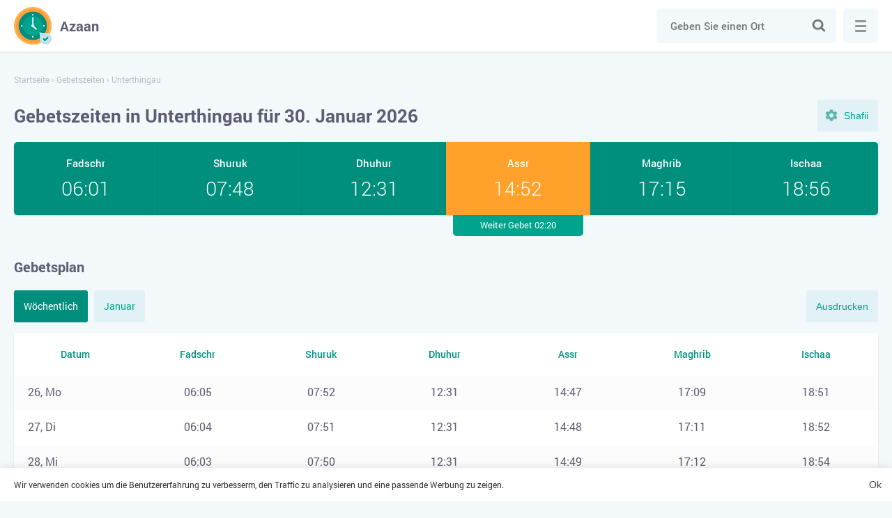

--- FILE ---
content_type: text/html; charset=UTF-8
request_url: https://azaan.de/gebetszeiten/unterthingau/
body_size: 5934
content:
<!DOCTYPE html>

<html lang="de">
	<head>
		<meta charset="utf-8" />

		<title>Gebetszeiten in Unterthingau für Januar 2026</title>
		<meta name="description" content="Islamische Gebetszeiten in Unterthingau für heute und für den laufenden Monat — Januar 2026" />
		<meta name="keywords" content="" />
				
					<meta name="robots" content="index,follow" />
				
				<link rel="stylesheet" href="https://azaan.de/wp-content/themes/namaz/start.css?ver=2" media="all">
		<link rel="stylesheet" href="https://azaan.de/wp-content/themes/namaz/style.css?ver=2" media="all">

		<link rel="manifest" href="https://azaan.de/manifest.json">
		
		<meta name="application-name" content="Azaan">
		<meta name="apple-mobile-web-app-title" content="Azaan">
		<meta name="msapplication-starturl" content="/">
		<meta name="msapplication-navbutton-color" content="#ffffff">
		<meta name="theme-color" content="#008f7d">
		<meta name="msapplication-TileColor" content="#008f7d">
		<meta name="msapplication-TileImage" content="https://azaan.de/wp-content/themes/namaz/images/favicons/ms-icon-144x144.png">
		<meta name="mobile-web-app-capable" content="yes">
		<meta name="apple-mobile-web-app-capable" content="yes">
		<meta name="apple-mobile-web-app-status-bar-style" content="black-translucent">
		<meta name="viewport" content="width=device-width, initial-scale=1, shrink-to-fit=no">
		
		<link rel="shortcut icon" href="https://azaan.de/favicon.ico">		
		<link rel="apple-touch-icon" sizes="57x57" href="https://azaan.de/wp-content/themes/namaz/images/favicons/apple-icon-57x57.png">
		<link rel="apple-touch-icon" sizes="57x57" href="https://azaan.de/wp-content/themes/namaz/images/favicons/apple-icon-57x57.png">
		<link rel="apple-touch-icon" sizes="60x60" href="https://azaan.de/wp-content/themes/namaz/images/favicons/apple-icon-60x60.png">
		<link rel="apple-touch-icon" sizes="72x72" href="https://azaan.de/wp-content/themes/namaz/images/favicons/apple-icon-72x72.png">
		<link rel="apple-touch-icon" sizes="76x76" href="https://azaan.de/wp-content/themes/namaz/images/favicons/apple-icon-76x76.png">
		<link rel="apple-touch-icon" sizes="114x114" href="https://azaan.de/wp-content/themes/namaz/images/favicons/apple-icon-114x114.png">
		<link rel="apple-touch-icon" sizes="120x120" href="https://azaan.de/wp-content/themes/namaz/images/favicons/apple-icon-120x120.png">
		<link rel="apple-touch-icon" sizes="144x144" href="https://azaan.de/wp-content/themes/namaz/images/favicons/apple-icon-144x144.png">
		<link rel="apple-touch-icon" sizes="152x152" href="https://azaan.de/wp-content/themes/namaz/images/favicons/apple-icon-152x152.png">
		<link rel="apple-touch-icon" sizes="180x180" href="https://azaan.de/wp-content/themes/namaz/images/favicons/apple-icon-180x180.png">
		<link rel="icon" type="image/png" sizes="192x192"  href="https://azaan.de/wp-content/themes/namaz/images/favicons/android-icon-192x192.png">
		<link rel="icon" type="image/png" sizes="32x32" href="https://azaan.de/wp-content/themes/namaz/images/favicons/favicon-32x32.png">
		<link rel="icon" type="image/png" sizes="96x96" href="https://azaan.de/wp-content/themes/namaz/images/favicons/favicon-96x96.png">
		<link rel="icon" type="image/png" sizes="16x16" href="https://azaan.de/wp-content/themes/namaz/images/favicons/favicon-16x16.png">
		<meta name="google-adsense-account" content="ca-pub-3296271869007470">
		<script async src="https://pagead2.googlesyndication.com/pagead/js/adsbygoogle.js?client=ca-pub-3296271869007470"
     crossorigin="anonymous"></script>
	</head>

	<body>
		
	<div class="wrapper">
		<div class="main">
			<div class="header">
				<div class="container row">
					<a class="logotype" href="https://azaan.de/" title="Azaan"><span>Azaan</span></a>
					
					<div class="search">
						<form class="searchform" role="search" method="get" action="https://azaan.de/">
							<input class="input" type="search" id="search" value="" autocomplete="disabled" autocomplete="off" placeholder="Geben Sie einen Ort" name="s" required>
							<button class="submit" type="submit">Suche</button>
						</form>
					</div>
					
					<button class="search-toggle">Suche</button>
					
					<button class="menu">
						<span class="menu-inner">Menü</span>
					</button>
				</div>
			</div>	
				
	
								

			
				
										
					
		
									
		
				
									
		<script>
		  var args = ['MWL', 'Shafii'];
		</script>
		
				 
								
		<div class="container">
			<div class="breadcrumbs" itemscope itemtype="http://schema.org/BreadcrumbList"><span itemprop="itemListElement" itemscope itemtype="http://schema.org/ListItem"><a href="https://azaan.de/" itemprop="item"><span itemprop="name">Startseite</span></a><meta itemprop="position" content="1" /></span><span> › </span><span itemprop="itemListElement" itemscope itemtype="http://schema.org/ListItem"><a href="https://azaan.de/gebetszeiten/" itemprop="item"><span itemprop="name">Gebetszeiten</span></a><meta itemprop="position" content="2" /></span><span> › </span><span class="current">Unterthingau</span></div>			
			<div class="top">
				<h1>Gebetszeiten in Unterthingau für 30. Januar 2026</h1>
				
				<button class="setting-toggle">Einstellungen</button>
			</div>
			
			<div class="settings">				
				<div class="form">
					<div class="fields">
						<label class="form-name" for="method">Rechenmethode</label>
						<select class="select" id="method" name="method" size="1" onchange="changeMethod()">
							<option value="MWL">Muslimischen Weltliga</option>
							<option value="Makkah">Umm Al-Qura Universität, Mekka</option>
						</select>
					</div>
					
					<div class="fields">
						<label class="form-name" for="juristic">Assr Juristic Methode</label>
						<select class="select" id="juristic" name="juristic" size="1" onchange="changeMethod()">
							<option value="Shafii">Shafii</option>
							<option value="Hanafi">Hanafi</option>
						</select>
					</div>
				</div>
			</div>
			
			
			<div class="praytime">
				<div class="row">
											<div class="item fajr">
							<div class="name">Fadschr</div>
							<time>06:01</time>
						</div>					
										
											<div class="item shuruk">
							<div class="name">Shuruk</div>
							<time>07:48</time>
						</div>					
										
											<div class="item zuhr">
							<div class="name">Dhuhur</div>
							<time>12:31</time>
						</div>				
											
											<div class="item asr active">
							<div class="name">Assr</div>
							<time>14:52</time>
							<div class="upcoming">Weiter Gebet 02:20</div>
						</div>
										
											<div class="item maghrib">
							<div class="name">Maghrib</div>
							<time>17:15</time>
						</div>					
										
											<div class="item isha">
							<div class="name">Ischaa</div>
							<time>18:56</time>
						</div>					
									</div>
			</div>				
			
			<h2>Gebetsplan</h2>		

			<div class="buttons">
				<div class="tabs">
					<a href="#week" class="active">Wöchentlich</a>
					<a href="#month">Januar</a>
				</div>
				
				<button class="print" onClick="javascript:print(document);">Ausdrucken</button>
			</div>
			
						
						
							
				<div id="week" class="tables active">					
					<table class="timetable">	
						<thead>
							<tr>
								<th>Datum</th>
								<th>Fadschr</th>
								<th>Shuruk</th>
								<th>Dhuhur</th>
								<th>Assr</th>
								<th>Maghrib</th>
								<th>Ischaa</th>
							</tr>
						</thead>
						<tbody>
														
																																								
								<tr>
									<td data-label="26 January, Mo">
										<span>26, Mo</span>
									</td>
									<td data-label="Fadschr"><time>06:05</time></td>
									<td data-label="Shuruk"><time>07:52</time></td>
									<td data-label="Dhuhur"><time>12:31</time></td>
									<td data-label="Assr"><time>14:47</time></td>
									<td data-label="Maghrib"><time>17:09</time></td>
									<td data-label="Ischaa"><time>18:51</time></td>
								</tr>
																						
																																								
								<tr>
									<td data-label="27 January, Di">
										<span>27, Di</span>
									</td>
									<td data-label="Fadschr"><time>06:04</time></td>
									<td data-label="Shuruk"><time>07:51</time></td>
									<td data-label="Dhuhur"><time>12:31</time></td>
									<td data-label="Assr"><time>14:48</time></td>
									<td data-label="Maghrib"><time>17:11</time></td>
									<td data-label="Ischaa"><time>18:52</time></td>
								</tr>
																						
																																								
								<tr>
									<td data-label="28 January, Mi">
										<span>28, Mi</span>
									</td>
									<td data-label="Fadschr"><time>06:03</time></td>
									<td data-label="Shuruk"><time>07:50</time></td>
									<td data-label="Dhuhur"><time>12:31</time></td>
									<td data-label="Assr"><time>14:49</time></td>
									<td data-label="Maghrib"><time>17:12</time></td>
									<td data-label="Ischaa"><time>18:54</time></td>
								</tr>
																						
																																								
								<tr>
									<td data-label="29 January, Do">
										<span>29, Do</span>
									</td>
									<td data-label="Fadschr"><time>06:02</time></td>
									<td data-label="Shuruk"><time>07:49</time></td>
									<td data-label="Dhuhur"><time>12:31</time></td>
									<td data-label="Assr"><time>14:51</time></td>
									<td data-label="Maghrib"><time>17:14</time></td>
									<td data-label="Ischaa"><time>18:55</time></td>
								</tr>
																						
																																								
								<tr class="active">
									<td data-label="30 January, Fr">
										<span>30, Fr</span>
									</td>
									<td data-label="Fadschr"><time>06:01</time></td>
									<td data-label="Shuruk"><time>07:48</time></td>
									<td data-label="Dhuhur"><time>12:31</time></td>
									<td data-label="Assr"><time>14:52</time></td>
									<td data-label="Maghrib"><time>17:15</time></td>
									<td data-label="Ischaa"><time>18:56</time></td>
								</tr>
																						
																																								
								<tr>
									<td data-label="31 January, Sa">
										<span>31, Sa</span>
									</td>
									<td data-label="Fadschr"><time>06:00</time></td>
									<td data-label="Shuruk"><time>07:47</time></td>
									<td data-label="Dhuhur"><time>12:31</time></td>
									<td data-label="Assr"><time>14:53</time></td>
									<td data-label="Maghrib"><time>17:17</time></td>
									<td data-label="Ischaa"><time>18:58</time></td>
								</tr>
																						
																																								
								<tr>
									<td data-label="01 January, So">
										<span>01, So</span>
									</td>
									<td data-label="Fadschr"><time>05:59</time></td>
									<td data-label="Shuruk"><time>07:45</time></td>
									<td data-label="Dhuhur"><time>12:32</time></td>
									<td data-label="Assr"><time>14:55</time></td>
									<td data-label="Maghrib"><time>17:19</time></td>
									<td data-label="Ischaa"><time>18:59</time></td>
								</tr>
																					</tbody>
					</table>
				</div>
				
					
						
			
				<div id="month" class="tables">
					<table class="timetable">					
						<thead>
							<tr>
								<th>Datum</th>
								<th>Fadschr</th>
								<th>Shuruk</th>
								<th>Dhuhur</th>
								<th>Assr</th>
								<th>Maghrib</th>
								<th>Ischaa</th>
							</tr>
						</thead>
						<tbody>
																							
																																
								<tr>
									<td data-label="01 January, Do">
										<span>01, Do</span>
									</td>
									<td data-label="Fadschr"><time>06:14</time></td>
									<td data-label="Shuruk"><time>08:07</time></td>
									<td data-label="Dhuhur"><time>12:22</time></td>
									<td data-label="Assr"><time>14:19</time></td>
									<td data-label="Maghrib"><time>16:36</time></td>
									<td data-label="Ischaa"><time>18:23</time></td>
								</tr>
																															
																																
								<tr>
									<td data-label="02 January, Fr">
										<span>02, Fr</span>
									</td>
									<td data-label="Fadschr"><time>06:14</time></td>
									<td data-label="Shuruk"><time>08:07</time></td>
									<td data-label="Dhuhur"><time>12:22</time></td>
									<td data-label="Assr"><time>14:20</time></td>
									<td data-label="Maghrib"><time>16:37</time></td>
									<td data-label="Ischaa"><time>18:24</time></td>
								</tr>
																															
																																
								<tr>
									<td data-label="03 January, Sa">
										<span>03, Sa</span>
									</td>
									<td data-label="Fadschr"><time>06:14</time></td>
									<td data-label="Shuruk"><time>08:07</time></td>
									<td data-label="Dhuhur"><time>12:22</time></td>
									<td data-label="Assr"><time>14:21</time></td>
									<td data-label="Maghrib"><time>16:38</time></td>
									<td data-label="Ischaa"><time>18:25</time></td>
								</tr>
																															
																																
								<tr>
									<td data-label="04 January, So">
										<span>04, So</span>
									</td>
									<td data-label="Fadschr"><time>06:14</time></td>
									<td data-label="Shuruk"><time>08:07</time></td>
									<td data-label="Dhuhur"><time>12:23</time></td>
									<td data-label="Assr"><time>14:22</time></td>
									<td data-label="Maghrib"><time>16:40</time></td>
									<td data-label="Ischaa"><time>18:26</time></td>
								</tr>
																															
																																
								<tr>
									<td data-label="05 January, Mo">
										<span>05, Mo</span>
									</td>
									<td data-label="Fadschr"><time>06:14</time></td>
									<td data-label="Shuruk"><time>08:06</time></td>
									<td data-label="Dhuhur"><time>12:23</time></td>
									<td data-label="Assr"><time>14:22</time></td>
									<td data-label="Maghrib"><time>16:41</time></td>
									<td data-label="Ischaa"><time>18:27</time></td>
								</tr>
																															
																																
								<tr>
									<td data-label="06 January, Di">
										<span>06, Di</span>
									</td>
									<td data-label="Fadschr"><time>06:14</time></td>
									<td data-label="Shuruk"><time>08:06</time></td>
									<td data-label="Dhuhur"><time>12:24</time></td>
									<td data-label="Assr"><time>14:23</time></td>
									<td data-label="Maghrib"><time>16:42</time></td>
									<td data-label="Ischaa"><time>18:28</time></td>
								</tr>
																															
																																
								<tr>
									<td data-label="07 January, Mi">
										<span>07, Mi</span>
									</td>
									<td data-label="Fadschr"><time>06:14</time></td>
									<td data-label="Shuruk"><time>08:06</time></td>
									<td data-label="Dhuhur"><time>12:24</time></td>
									<td data-label="Assr"><time>14:24</time></td>
									<td data-label="Maghrib"><time>16:43</time></td>
									<td data-label="Ischaa"><time>18:29</time></td>
								</tr>
																															
																																
								<tr>
									<td data-label="08 January, Do">
										<span>08, Do</span>
									</td>
									<td data-label="Fadschr"><time>06:14</time></td>
									<td data-label="Shuruk"><time>08:06</time></td>
									<td data-label="Dhuhur"><time>12:25</time></td>
									<td data-label="Assr"><time>14:25</time></td>
									<td data-label="Maghrib"><time>16:44</time></td>
									<td data-label="Ischaa"><time>18:30</time></td>
								</tr>
																															
																																
								<tr>
									<td data-label="09 January, Fr">
										<span>09, Fr</span>
									</td>
									<td data-label="Fadschr"><time>06:14</time></td>
									<td data-label="Shuruk"><time>08:05</time></td>
									<td data-label="Dhuhur"><time>12:25</time></td>
									<td data-label="Assr"><time>14:27</time></td>
									<td data-label="Maghrib"><time>16:45</time></td>
									<td data-label="Ischaa"><time>18:31</time></td>
								</tr>
																															
																																
								<tr>
									<td data-label="10 January, Sa">
										<span>10, Sa</span>
									</td>
									<td data-label="Fadschr"><time>06:14</time></td>
									<td data-label="Shuruk"><time>08:05</time></td>
									<td data-label="Dhuhur"><time>12:26</time></td>
									<td data-label="Assr"><time>14:28</time></td>
									<td data-label="Maghrib"><time>16:47</time></td>
									<td data-label="Ischaa"><time>18:32</time></td>
								</tr>
																															
																																
								<tr>
									<td data-label="11 January, So">
										<span>11, So</span>
									</td>
									<td data-label="Fadschr"><time>06:13</time></td>
									<td data-label="Shuruk"><time>08:04</time></td>
									<td data-label="Dhuhur"><time>12:26</time></td>
									<td data-label="Assr"><time>14:29</time></td>
									<td data-label="Maghrib"><time>16:48</time></td>
									<td data-label="Ischaa"><time>18:33</time></td>
								</tr>
																															
																																
								<tr>
									<td data-label="12 January, Mo">
										<span>12, Mo</span>
									</td>
									<td data-label="Fadschr"><time>06:13</time></td>
									<td data-label="Shuruk"><time>08:04</time></td>
									<td data-label="Dhuhur"><time>12:26</time></td>
									<td data-label="Assr"><time>14:30</time></td>
									<td data-label="Maghrib"><time>16:49</time></td>
									<td data-label="Ischaa"><time>18:34</time></td>
								</tr>
																															
																																
								<tr>
									<td data-label="13 January, Di">
										<span>13, Di</span>
									</td>
									<td data-label="Fadschr"><time>06:13</time></td>
									<td data-label="Shuruk"><time>08:03</time></td>
									<td data-label="Dhuhur"><time>12:27</time></td>
									<td data-label="Assr"><time>14:31</time></td>
									<td data-label="Maghrib"><time>16:50</time></td>
									<td data-label="Ischaa"><time>18:35</time></td>
								</tr>
																															
																																
								<tr>
									<td data-label="14 January, Mi">
										<span>14, Mi</span>
									</td>
									<td data-label="Fadschr"><time>06:12</time></td>
									<td data-label="Shuruk"><time>08:03</time></td>
									<td data-label="Dhuhur"><time>12:27</time></td>
									<td data-label="Assr"><time>14:32</time></td>
									<td data-label="Maghrib"><time>16:52</time></td>
									<td data-label="Ischaa"><time>18:36</time></td>
								</tr>
																															
																																
								<tr>
									<td data-label="15 January, Do">
										<span>15, Do</span>
									</td>
									<td data-label="Fadschr"><time>06:12</time></td>
									<td data-label="Shuruk"><time>08:02</time></td>
									<td data-label="Dhuhur"><time>12:27</time></td>
									<td data-label="Assr"><time>14:33</time></td>
									<td data-label="Maghrib"><time>16:53</time></td>
									<td data-label="Ischaa"><time>18:37</time></td>
								</tr>
																															
																																
								<tr>
									<td data-label="16 January, Fr">
										<span>16, Fr</span>
									</td>
									<td data-label="Fadschr"><time>06:11</time></td>
									<td data-label="Shuruk"><time>08:02</time></td>
									<td data-label="Dhuhur"><time>12:28</time></td>
									<td data-label="Assr"><time>14:34</time></td>
									<td data-label="Maghrib"><time>16:55</time></td>
									<td data-label="Ischaa"><time>18:38</time></td>
								</tr>
																															
																																
								<tr>
									<td data-label="17 January, Sa">
										<span>17, Sa</span>
									</td>
									<td data-label="Fadschr"><time>06:11</time></td>
									<td data-label="Shuruk"><time>08:01</time></td>
									<td data-label="Dhuhur"><time>12:28</time></td>
									<td data-label="Assr"><time>14:36</time></td>
									<td data-label="Maghrib"><time>16:56</time></td>
									<td data-label="Ischaa"><time>18:40</time></td>
								</tr>
																															
																																
								<tr>
									<td data-label="18 January, So">
										<span>18, So</span>
									</td>
									<td data-label="Fadschr"><time>06:10</time></td>
									<td data-label="Shuruk"><time>08:00</time></td>
									<td data-label="Dhuhur"><time>12:28</time></td>
									<td data-label="Assr"><time>14:37</time></td>
									<td data-label="Maghrib"><time>16:57</time></td>
									<td data-label="Ischaa"><time>18:41</time></td>
								</tr>
																															
																																
								<tr>
									<td data-label="19 January, Mo">
										<span>19, Mo</span>
									</td>
									<td data-label="Fadschr"><time>06:10</time></td>
									<td data-label="Shuruk"><time>07:59</time></td>
									<td data-label="Dhuhur"><time>12:29</time></td>
									<td data-label="Assr"><time>14:38</time></td>
									<td data-label="Maghrib"><time>16:59</time></td>
									<td data-label="Ischaa"><time>18:42</time></td>
								</tr>
																															
																																
								<tr>
									<td data-label="20 January, Di">
										<span>20, Di</span>
									</td>
									<td data-label="Fadschr"><time>06:09</time></td>
									<td data-label="Shuruk"><time>07:58</time></td>
									<td data-label="Dhuhur"><time>12:29</time></td>
									<td data-label="Assr"><time>14:39</time></td>
									<td data-label="Maghrib"><time>17:00</time></td>
									<td data-label="Ischaa"><time>18:43</time></td>
								</tr>
																															
																																
								<tr>
									<td data-label="21 January, Mi">
										<span>21, Mi</span>
									</td>
									<td data-label="Fadschr"><time>06:09</time></td>
									<td data-label="Shuruk"><time>07:57</time></td>
									<td data-label="Dhuhur"><time>12:29</time></td>
									<td data-label="Assr"><time>14:41</time></td>
									<td data-label="Maghrib"><time>17:02</time></td>
									<td data-label="Ischaa"><time>18:45</time></td>
								</tr>
																															
																																
								<tr>
									<td data-label="22 January, Do">
										<span>22, Do</span>
									</td>
									<td data-label="Fadschr"><time>06:08</time></td>
									<td data-label="Shuruk"><time>07:57</time></td>
									<td data-label="Dhuhur"><time>12:30</time></td>
									<td data-label="Assr"><time>14:42</time></td>
									<td data-label="Maghrib"><time>17:03</time></td>
									<td data-label="Ischaa"><time>18:46</time></td>
								</tr>
																															
																																
								<tr>
									<td data-label="23 January, Fr">
										<span>23, Fr</span>
									</td>
									<td data-label="Fadschr"><time>06:07</time></td>
									<td data-label="Shuruk"><time>07:56</time></td>
									<td data-label="Dhuhur"><time>12:30</time></td>
									<td data-label="Assr"><time>14:43</time></td>
									<td data-label="Maghrib"><time>17:05</time></td>
									<td data-label="Ischaa"><time>18:47</time></td>
								</tr>
																															
																																
								<tr>
									<td data-label="24 January, Sa">
										<span>24, Sa</span>
									</td>
									<td data-label="Fadschr"><time>06:06</time></td>
									<td data-label="Shuruk"><time>07:55</time></td>
									<td data-label="Dhuhur"><time>12:30</time></td>
									<td data-label="Assr"><time>14:44</time></td>
									<td data-label="Maghrib"><time>17:06</time></td>
									<td data-label="Ischaa"><time>18:48</time></td>
								</tr>
																															
																																
								<tr>
									<td data-label="25 January, So">
										<span>25, So</span>
									</td>
									<td data-label="Fadschr"><time>06:06</time></td>
									<td data-label="Shuruk"><time>07:54</time></td>
									<td data-label="Dhuhur"><time>12:30</time></td>
									<td data-label="Assr"><time>14:46</time></td>
									<td data-label="Maghrib"><time>17:08</time></td>
									<td data-label="Ischaa"><time>18:50</time></td>
								</tr>
																															
																																
								<tr>
									<td data-label="26 January, Mo">
										<span>26, Mo</span>
									</td>
									<td data-label="Fadschr"><time>06:05</time></td>
									<td data-label="Shuruk"><time>07:52</time></td>
									<td data-label="Dhuhur"><time>12:31</time></td>
									<td data-label="Assr"><time>14:47</time></td>
									<td data-label="Maghrib"><time>17:09</time></td>
									<td data-label="Ischaa"><time>18:51</time></td>
								</tr>
																															
																																
								<tr>
									<td data-label="27 January, Di">
										<span>27, Di</span>
									</td>
									<td data-label="Fadschr"><time>06:04</time></td>
									<td data-label="Shuruk"><time>07:51</time></td>
									<td data-label="Dhuhur"><time>12:31</time></td>
									<td data-label="Assr"><time>14:48</time></td>
									<td data-label="Maghrib"><time>17:11</time></td>
									<td data-label="Ischaa"><time>18:52</time></td>
								</tr>
																															
																																
								<tr>
									<td data-label="28 January, Mi">
										<span>28, Mi</span>
									</td>
									<td data-label="Fadschr"><time>06:03</time></td>
									<td data-label="Shuruk"><time>07:50</time></td>
									<td data-label="Dhuhur"><time>12:31</time></td>
									<td data-label="Assr"><time>14:49</time></td>
									<td data-label="Maghrib"><time>17:12</time></td>
									<td data-label="Ischaa"><time>18:54</time></td>
								</tr>
																															
																																
								<tr>
									<td data-label="29 January, Do">
										<span>29, Do</span>
									</td>
									<td data-label="Fadschr"><time>06:02</time></td>
									<td data-label="Shuruk"><time>07:49</time></td>
									<td data-label="Dhuhur"><time>12:31</time></td>
									<td data-label="Assr"><time>14:51</time></td>
									<td data-label="Maghrib"><time>17:14</time></td>
									<td data-label="Ischaa"><time>18:55</time></td>
								</tr>
																															
																																
								<tr class="active">
									<td data-label="30 January, Fr">
										<span>30, Fr</span>
									</td>
									<td data-label="Fadschr"><time>06:01</time></td>
									<td data-label="Shuruk"><time>07:48</time></td>
									<td data-label="Dhuhur"><time>12:31</time></td>
									<td data-label="Assr"><time>14:52</time></td>
									<td data-label="Maghrib"><time>17:15</time></td>
									<td data-label="Ischaa"><time>18:56</time></td>
								</tr>
																															
																																
								<tr>
									<td data-label="31 January, Sa">
										<span>31, Sa</span>
									</td>
									<td data-label="Fadschr"><time>06:00</time></td>
									<td data-label="Shuruk"><time>07:47</time></td>
									<td data-label="Dhuhur"><time>12:31</time></td>
									<td data-label="Assr"><time>14:53</time></td>
									<td data-label="Maghrib"><time>17:17</time></td>
									<td data-label="Ischaa"><time>18:58</time></td>
								</tr>
																					</tbody>
					</table>
				</div>
				
					
					
				
			<div class="text">		
									<p>Die pünktliche und ordnungsgemäße Verrichtung der Gebete ist die wichtigste religiöse Pflicht für jeden Muslim und jede Muslimin. Allah hat den Gläubigen vorgeschrieben, fünf tägliche Pflichtgebete unter allen Umständen zu bestimmten Zeiten zu verrichten. Das Gebet, das sogar eine Sekunde vor Eintreffen der festgelegten Gebetszeit angefangen wurde, ist ungültig. Das Unterlassen der Pflichtgebete gilt als große Sünde.</p>

					<p>Auf unserer Internetseite finden Sie die Gebetszeiten in der Stadt Unterthingau für heute, die laufende Woche und den ganzen Monat Januar 2026. In der Tabelle sind die genauen Zeiten für Sonnenaufgang und für die einzelnen Gebete wiedergegeben. Hierzu gehören Fadschr (Morgengebet), Shuruq (Mittagsgebet), Dhuhur (Nachmittagsgebet), Maghrib (Abendgebet) und Ischaa (Nachtgebet).</p>

					<p>Die Gebetszeiten in der Stadt Unterthingau richten sich nach dem Stand der Sonne und werden gemäß der hanafitischen Madhab berechnet. Die Homepage nutzt die Methode der Islamischen Weltliga. Sie können aber die Einstellungen ändern und eine andere islamische Rechtsschule oder eine bevorzugte Berechnungsmethode (z. B. Diyanet) auswählen.</p>
							</div>
			
			<span class="title">Häufig gestellte Fragen</span><div class="faq" itemscope itemtype="https://schema.org/FAQPage"><div class="item disabled" itemscope itemprop="mainEntity" itemtype="https://schema.org/Question"><div itemprop="name" class="question">Wann ist die Zeit für das Tahadschud-Gebet in Unterthingau?</div><div itemscope itemprop="acceptedAnswer" itemtype="https://schema.org/Answer" class="answer"><span itemprop="text">Die beste Zeit für das Tahadschud-Gebet beginnt heute um 01:45 Uhr und endet um 05:59 Uhr.</span></div></div><div class="item disabled" itemscope itemprop="mainEntity" itemtype="https://schema.org/Question"><div itemprop="name" class="question">Wann ist die Zeit für das Duha-Gebet?</div><div itemscope itemprop="acceptedAnswer" itemtype="https://schema.org/Answer" class="answer"><span itemprop="text">Heute: 08:05 Uhr - 12:22 Uhr. Es ist vorzuziehen, es näher zur Mittagszeit zu verrichten.</span></div></div><div class="item disabled" itemscope itemprop="mainEntity" itemtype="https://schema.org/Question"><div itemprop="name" class="question">Wann wird das Witr-Gebet verrichtet? </div><div itemscope itemprop="acceptedAnswer" itemtype="https://schema.org/Answer" class="answer"><span itemprop="text">Nach dem Nachtgebet Ischa bis zum Morgengebet. Es ist empfehlenswert, es im letzten Drittel der Nacht zu verrichten: 01:45 Uhr - 05:59 Uhr.</span></div></div></div>			
			<span class="title">Qibla-Richtung für Unterthingau</span>
			<div id="qibla" class="map"></div>
			
			<div class="social row">
				<button class="fb" data-type="fb" title="Facebook">Facebook</button>
				<button class="tw" data-type="tw" title="Twitter">Twitter</button>
			</div>
			
																								
			
											 
					<div class="title">Städte in der Nähe Unterthingau</div>
					<div class="listing locations">
						<a href="https://azaan.de/gebetszeiten/friesenried/" class="card"><span>Friesenried</span></a><a href="https://azaan.de/gebetszeiten/untrasried/" class="card"><span>Untrasried</span></a><a href="https://azaan.de/gebetszeiten/ruderatshofen/" class="card"><span>Ruderatshofen</span></a><a href="https://azaan.de/gebetszeiten/obergunzburg/" class="card"><span>Obergünzburg</span></a><a href="https://azaan.de/gebetszeiten/maria-rain/" class="card"><span>Maria Rain</span></a><a href="https://azaan.de/gebetszeiten/wildpoldsried/" class="card"><span>Wildpoldsried</span></a><a href="https://azaan.de/gebetszeiten/wald-2/" class="card"><span>Wald</span></a><a href="https://azaan.de/gebetszeiten/betzigau/" class="card"><span>Betzigau</span></a><a href="https://azaan.de/gebetszeiten/aitrang/" class="card"><span>Aitrang</span></a><a href="https://azaan.de/gebetszeiten/kressen/" class="card"><span>Kressen</span></a><a href="https://azaan.de/gebetszeiten/haslach-2/" class="card"><span>Haslach</span></a><a href="https://azaan.de/gebetszeiten/apfeltrang/" class="card"><span>Apfeltrang</span></a>					</div>
								
						
						
					</div>
		
		<input type="hidden" id="locale" value="de">
		<input type="hidden" id="lat" value="47.76670075">
		<input type="hidden" id="lng" value="10.5">
		
	
			</div>
			
			<div itemscope itemtype="http://schema.org/WPFooter" class="footer">	
				<div class="container">
					<ul>
						<li>© <span itemprop="copyrightYear">2026 </span>&nbsp;Azaan</li>
						<li><a itemprop="url"  href="https://azaan.de/kontakt/">Kontakt</a></li>
					</ul>
				</div>
			</div>
		</div>
		
		<div class="navigation" itemscope itemtype="http://schema.org/SiteNavigationElement">
			<div class="inner">
			
								
					
											<div class="item">
							<a itemprop="url" class="name" href="https://azaan.de/gebetszeiten/">Gebetszeiten</a>
							<ul>
																	<li>
																					<a itemprop="url" href="https://azaan.de/gebetszeiten/berlin/" title="Berlin">Berlin</a>
																			</li>
																	<li>
																					<a itemprop="url" href="https://azaan.de/gebetszeiten/hamburg/" title="Hamburg">Hamburg</a>
																			</li>
																	<li>
																					<a itemprop="url" href="https://azaan.de/gebetszeiten/muenchen/" title="München">München</a>
																			</li>
																	<li>
																					<a itemprop="url" href="https://azaan.de/gebetszeiten/koeln/" title="Köln">Köln</a>
																			</li>
																	<li>
																					<a itemprop="url" href="https://azaan.de/gebetszeiten/frankfurt-am-main/" title="Frankfurt am Main">Frankfurt am Main</a>
																			</li>
																	<li>
																					<a itemprop="url" href="https://azaan.de/gebetszeiten/stuttgart/" title="Stuttgart">Stuttgart</a>
																			</li>
																	<li>
																					<a itemprop="url" href="https://azaan.de/gebetszeiten/duesseldorf/" title="Düsseldorf">Düsseldorf</a>
																			</li>
																	<li>
																					<a itemprop="url" href="https://azaan.de/gebetszeiten/dortmund/" title="Dortmund">Dortmund</a>
																			</li>
																	<li>
																					<a itemprop="url" href="https://azaan.de/gebetszeiten/leipzig/" title="Leipzig">Leipzig</a>
																			</li>
																	<li>
																					<a itemprop="url" href="https://azaan.de/gebetszeiten/bremen/" title="Bremen">Bremen</a>
																			</li>
																	<li>
																					<a itemprop="url" href="https://azaan.de/gebetszeiten/dresden/" title="Dresden">Dresden</a>
																			</li>
																	<li>
																					<a itemprop="url" href="https://azaan.de/gebetszeiten/hannover/" title="Hannover">Hannover</a>
																			</li>
																	<li>
																					<a itemprop="url" href="https://azaan.de/gebetszeiten/nurnberg/" title="Nurnberg">Nurnberg</a>
																			</li>
																	<li>
																					<a itemprop="url" href="https://azaan.de/gebetszeiten/duisburg/" title="Duisburg">Duisburg</a>
																			</li>
																	<li>
																					<a itemprop="url" href="https://azaan.de/gebetszeiten/bochum/" title="Bochum">Bochum</a>
																			</li>
															</ul>
						</div>
										
													
				<div class="item">
					<div class="name">Länder</div>
					<ul>
						<li><a href="https://namaztimes.org/" target="_blank">USA</a></li>
						<li><a href="https://namaztime.uk/" target="_blank">UK</a></li>
						<li><a href="https://ezanvakitleri.net/" target="_blank">Türkiye</a></li>
						<li><a href="https://heuresdepriere.com/" target="_blank">France</a></li>						
						<li><a href="https://azan.today/" target="_blank">Россия</a></li>
						<li><a href="https://salaattijden.nl/" target="_blank">Nederland</a></li>
						<li><a href="https://horairedepriere.be/" target="_blank">Belgique</a></li>
					</ul>
				</div>
			</div>
		</div>
		
		<div id="cookies" class="cookies">
			<div class="container">
				<p>Wir verwenden cookies um die Benutzererfahrung zu verbesserm, den Traffic zu analysieren und eine passende Werbung zu zeigen.</p>
				<button type="button" class="close">Ok</button>
			</div>
		</div>
				
		<link rel="stylesheet" href="https://azaan.de/wp-content/themes/namaz/print.css" media="print" />
		
		<script src="https://azaan.de/wp-content/themes/namaz/js/jquery.js"></script>
		<script async src="https://azaan.de/wp-content/themes/namaz/js/cookie.js"></script>
		<script async src="https://azaan.de/wp-content/themes/namaz/js/common.js?ver=2"></script>
		
					
			<script>
				document.onreadystatechange = () => {
					if (!"".length && localStorage.getItem('method')) {
						var method = localStorage.getItem('method');
						var juristic = localStorage.getItem('juristic');
						document.location = "?method=" + method + "&juristic=" + juristic;
						return;
					}
					if (document.readyState === 'complete') {
						$("#method option[value='"+args[0]+"']").attr("selected", "selected");
						$("#juristic option[value='"+args[1]+"']").attr("selected", "selected");
						$(".setting-toggle").html($("#juristic option[value='"+args[1]+"']").text());
					}
				};

				function changeMethod() {
					var method = $("#method option:selected").val();
					var juristic = $("#juristic option:selected").val();
					localStorage.setItem('method', method);
					localStorage.setItem('juristic', juristic);
					document.location = "?method=" + method + "&juristic=" + juristic;
				}
			</script>
		
		<script>
			var domain = window.location.hostname;
			
			setTimeout(function() {

				$.getScript('//' + domain + '/wp-content/themes/namaz/js/social.js');
				$.getScript('//' + domain + '/wp-content/themes/namaz/js/jquery-ui.js');
				
			}, 500);
			
			setTimeout(function() {
				
				$('#search').autocomplete({
					minLength: 1,
					source: 'https://' + domain + '/wp-content/themes/namaz/core/city.php?search_city=name',
					minLength: 2,
					select: function(event, ui) {
						window.location="/?s="+encodeURIComponent(ui.item.value)
					}
				});
				
				if ('serviceWorker' in navigator) {
					navigator.serviceWorker.register('/sw.js')
						.then(() => navigator.serviceWorker.ready.then((worker) => {
						worker.sync.register('syncdata');
					}))
					.catch((err) => console.log(err));
				}	
			}, 2000);
		</script>

		<script src="https://azaan.de/wp-content/themes/namaz/js/gtag.js"></script>
	</body>
</html>

--- FILE ---
content_type: text/html; charset=utf-8
request_url: https://www.google.com/recaptcha/api2/aframe
body_size: 268
content:
<!DOCTYPE HTML><html><head><meta http-equiv="content-type" content="text/html; charset=UTF-8"></head><body><script nonce="QG27ASDtUGvOYJ0npC5QGw">/** Anti-fraud and anti-abuse applications only. See google.com/recaptcha */ try{var clients={'sodar':'https://pagead2.googlesyndication.com/pagead/sodar?'};window.addEventListener("message",function(a){try{if(a.source===window.parent){var b=JSON.parse(a.data);var c=clients[b['id']];if(c){var d=document.createElement('img');d.src=c+b['params']+'&rc='+(localStorage.getItem("rc::a")?sessionStorage.getItem("rc::b"):"");window.document.body.appendChild(d);sessionStorage.setItem("rc::e",parseInt(sessionStorage.getItem("rc::e")||0)+1);localStorage.setItem("rc::h",'1769781257340');}}}catch(b){}});window.parent.postMessage("_grecaptcha_ready", "*");}catch(b){}</script></body></html>